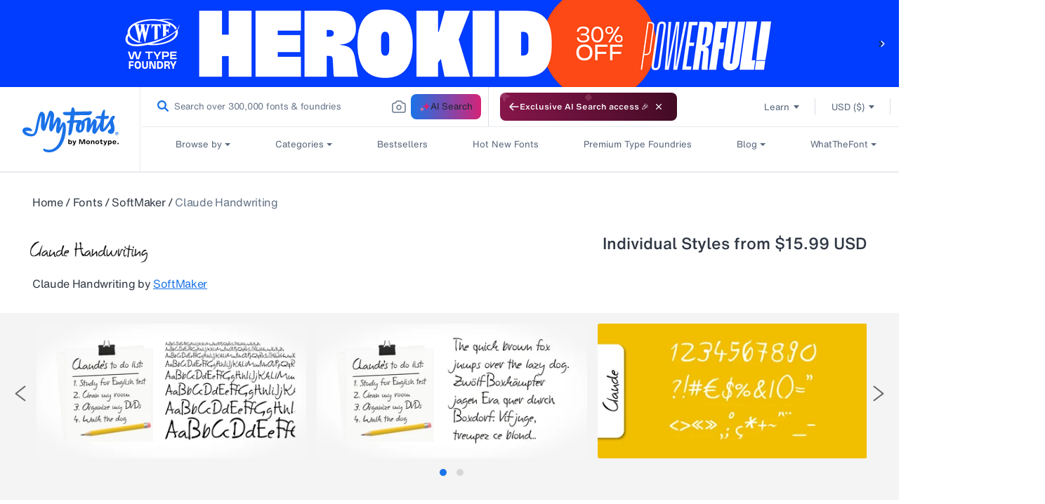

--- FILE ---
content_type: image/svg+xml
request_url: https://cdn.shopify.com/s/files/1/0584/9628/6901/files/amex-1.svg
body_size: 48256
content:
<svg width="18" height="18" viewBox="0 0 18 18" fill="none" xmlns="http://www.w3.org/2000/svg" xmlns:xlink="http://www.w3.org/1999/xlink">
<rect width="18" height="18" fill="url(#pattern0)"/>
<defs>
<pattern id="pattern0" patternContentUnits="objectBoundingBox" width="1" height="1">
<use xlink:href="#image0_143_385" transform="translate(-0.167785 -0.167785) scale(0.000834732)"/>
</pattern>
<image id="image0_143_385" width="1600" height="1600" xlink:href="[data-uri]"/>
</defs>
</svg>
